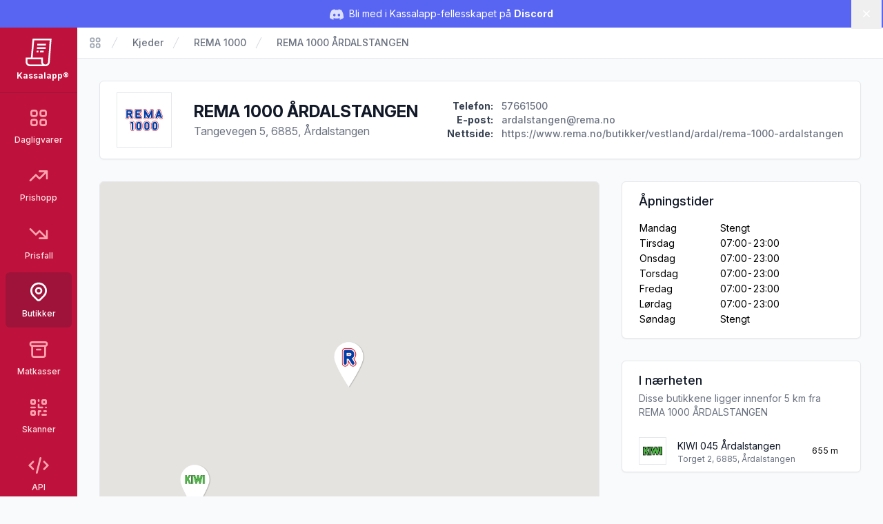

--- FILE ---
content_type: text/html; charset=UTF-8
request_url: https://kassal.app/butikker/3339-rema-1000-ardalstangen-tangevegen-5-6885-ardalstangen
body_size: 11239
content:
<!DOCTYPE html>
<html lang="no" class="h-full scroll-smooth bg-gray-50">
    <head>
        <meta charset="UTF-8" />
        <meta
            name="viewport"
            content="width=device-width, user-scalable=no, initial-scale=1.0, maximum-scale=1.0, minimum-scale=1.0"
        />
        <meta http-equiv="X-UA-Compatible" content="ie=edge" />

        <!-- Verification -->
        <meta name="ir-site-verification-token" value="-1750840583" />
        <meta
            name="p:domain_verify"
            content="3e7c8ceda2dafbd6bc83ee7e2a6e4941"
        />

        <!-- SEO -->
        <title>
            REMA 1000 ÅRDALSTANGEN i Tangevegen 5, 6885, Årdalstangen - Kassalapp®
        </title>

        
        
            <meta property="og:type" content="website" />
    <meta
        property="og:title"
        content="REMA 1000 ÅRDALSTANGEN i Tangevegen 5, 6885, Årdalstangen"
    />
    <meta property="og:url" content="https://kassal.app/butikker/3339-rema-1000-ardalstangen-tangevegen-5-6885-ardalstangen" />
    <meta
        property="og:description"
        content="Informasjon om REMA 1000 butikken i Tangevegen 5"
    />
    <meta
        property="og:image"
        content="https://kassal.app/opengraph/physical-store/3339"
    />

    <!-- Twitter card -->
    <meta property="twitter:card" content="summary_large_image" />
    <meta
        property="twitter:title"
        content="REMA 1000 ÅRDALSTANGEN i Tangevegen 5, 6885, Årdalstangen"
    />
    <meta
        property="twitter:description"
        content="Informasjon om REMA 1000 butikken i Tangevegen 5"
    />
    <meta
        property="twitter:image"
        content="https://kassal.app/opengraph/physical-store/3339"
    />

    <!-- Schema.org -->
    <script type="application/ld+json">{"@context":"https://schema.org","@type":"GroceryStore","name":"REMA 1000 ÅRDALSTANGEN","email":"ardalstangen@rema.no","telephone":"57661500","url":"https://www.rema.no/butikker/vestland/ardal/rema-1000-ardalstangen","address":"Tangevegen 5, 6885, ÅRDALSTANGEN","map":"https://www.google.com/maps/place/61.23922600,7.71163300","logo":{"@type":"ImageObject","url":"https://kassal.app/logos/Rema 1000.svg","contentUrl":"https://kassal.app/logos/Rema 1000.svg"},"hasOfferCatalog":{"@type":"OfferCatalog","url":"https://kassal.app/varer?butikkId=10","numberOfItems":1983},"geo":{"@type":"GeoCoordinates","latitude":"61.23922600","longitude":"7.71163300"},"openingHoursSpecification":[{"@type":"OpeningHoursSpecification","dayOfWeek":"Tuesday","opens":"07:00","closes":"23:00"},{"@type":"OpeningHoursSpecification","dayOfWeek":"Wednesday","opens":"07:00","closes":"23:00"},{"@type":"OpeningHoursSpecification","dayOfWeek":"Thursday","opens":"07:00","closes":"23:00"},{"@type":"OpeningHoursSpecification","dayOfWeek":"Friday","opens":"07:00","closes":"23:00"},{"@type":"OpeningHoursSpecification","dayOfWeek":"Saturday","opens":"07:00","closes":"23:00"}]}</script>

        <!-- PWA -->
        <meta name="mobile-web-app-capable" content="yes" />
        <meta name="application-name" content="Kassalapp" />
        <meta name="apple-mobile-web-app-capable" content="yes" />
        <meta
            name="apple-mobile-web-app-status-bar-style"
            content="black-translucent"
        />
        <meta name="apple-mobile-web-app-title" content="Kassalapp" />
        <link rel="manifest" href="/manifest.json" />

                    <script>
                if ("serviceWorker" in navigator) {
                    navigator.serviceWorker
                        .register("/serviceWorker.js", { scope: "." })
                        .then(
                            (registration) =>
                                console.log(
                                    "Kassalapp: ServiceWorker registration successful"
                                ),
                            (error) =>
                                console.log(
                                    "Kassalapp: ServiceWorker registration failed: ",
                                    error
                                )
                        );
                }
            </script>
        
        <!-- Favicon -->
        <link
            rel="apple-touch-icon"
            sizes="180x180"
            href="https://kassal.app/icons/apple-touch-icon.png"
        />
        <link
            rel="icon"
            type="image/png"
            sizes="32x32"
            href="https://kassal.app/icons/favicon-32x32.png"
        />
        <link
            rel="icon"
            type="image/png"
            sizes="16x16"
            href="https://kassal.app/icons/favicon-16x16.png"
        />
        <link
            rel="mask-icon"
            href="https://kassal.app/icons/safari-pinned-tab.svg"
            color="#be123c"
        />
        <link rel="shortcut icon" href="https://kassal.app/icons/favicon.ico" />
        <meta name="msapplication-TileColor" content="#be123c" />
        <meta
            name="msapplication-config"
            content="https://kassal.app/icons/browserconfig.xml"
        />
        <meta name="theme-color" content="#be123c" />

        <!-- Styles -->
        <style >[wire\:loading], [wire\:loading\.delay], [wire\:loading\.inline-block], [wire\:loading\.inline], [wire\:loading\.block], [wire\:loading\.flex], [wire\:loading\.table], [wire\:loading\.grid], [wire\:loading\.inline-flex] {display: none;}[wire\:loading\.delay\.shortest], [wire\:loading\.delay\.shorter], [wire\:loading\.delay\.short], [wire\:loading\.delay\.long], [wire\:loading\.delay\.longer], [wire\:loading\.delay\.longest] {display:none;}[wire\:offline] {display: none;}[wire\:dirty]:not(textarea):not(input):not(select) {display: none;}input:-webkit-autofill, select:-webkit-autofill, textarea:-webkit-autofill {animation-duration: 50000s;animation-name: livewireautofill;}@keyframes livewireautofill { from {} }</style>
        <link rel="dns-prefetch" href="https://kassal.app/" />
        <link rel="preconnect" href="https://rsms.me" />
        <link rel="stylesheet" href="https://rsms.me/inter/inter.css" />
        <link rel="stylesheet" href="https://fonts.cdnfonts.com/css/lcd" />
        <link rel="preconnect" href="https://fonts.googleapis.com" />
        <link rel="preconnect" href="https://fonts.gstatic.com" crossorigin />
        <link
            href="https://fonts.googleapis.com/css2?family=Nunito:wght@400;500;700&display=swap"
            rel="stylesheet"
        />
        <style>
            [x-cloak] {
                display: none !important;
            }
        </style>

        <!-- Scripts -->
        <link rel="preload" as="style" href="https://kassal.app/build/assets/app.e06e0ee2.css" /><link rel="modulepreload" href="https://kassal.app/build/assets/app.beb81f51.js" /><link rel="stylesheet" href="https://kassal.app/build/assets/app.e06e0ee2.css" /><script type="module" src="https://kassal.app/build/assets/app.beb81f51.js"></script>
                    <!-- Google Analytics -->
<script
    async
    src="https://www.googletagmanager.com/gtag/js?id=G-4GBE8GD5J8"
></script>
<script>
    window.dataLayer = window.dataLayer || [];

    function gtag() {
        dataLayer.push(arguments);
    }

    gtag("js", new Date());
    gtag("config", "G-4GBE8GD5J8");
</script>

<!-- Microsoft Clarity -->
<script type="text/javascript">
    (function (c, l, a, r, i, t, y) {
        c[a] =
            c[a] ||
            function () {
                (c[a].q = c[a].q || []).push(arguments);
            };
        t = l.createElement(r);
        t.async = 1;
        t.src = "https://www.clarity.ms/tag/" + i;
        y = l.getElementsByTagName(r)[0];
        y.parentNode.insertBefore(t, y);
    })(window, document, "clarity", "script", "hgexldl7tj");
</script>

<script
    src="https://analytics.ahrefs.com/analytics.js"
    data-key="LUaxhlK30b5yWqqUD6OprQ"
    defer="true"
></script>
            </head>
    <body
        x-data
        x-on:keydown.window.prevent.cmd.k="Utils.openShoppingList()"
        x-on:keydown.window.prevent.ctrl.k="Utils.openShoppingList()"
        class="h-full font-sans antialiased"
    >
        <div wire:id="AZYQDijhCH1tBzRrvluF" wire:initial-data="{&quot;fingerprint&quot;:{&quot;id&quot;:&quot;AZYQDijhCH1tBzRrvluF&quot;,&quot;name&quot;:&quot;toasts&quot;,&quot;locale&quot;:&quot;nb&quot;,&quot;path&quot;:&quot;butikker\/3339-rema-1000-ardalstangen-tangevegen-5-6885-ardalstangen&quot;,&quot;method&quot;:&quot;GET&quot;,&quot;v&quot;:&quot;acj&quot;},&quot;effects&quot;:{&quot;listeners&quot;:[]},&quot;serverMemo&quot;:{&quot;children&quot;:[],&quot;errors&quot;:[],&quot;htmlHash&quot;:&quot;51f6e7c4&quot;,&quot;data&quot;:{&quot;defaultDuration&quot;:5000,&quot;loadDelay&quot;:400,&quot;prod&quot;:true,&quot;toasts&quot;:[]},&quot;dataMeta&quot;:[],&quot;checksum&quot;:&quot;65417397b32f95ff854ecc2fd9a91489d58285c0a0085804bb19b0ab689f0e04&quot;}}"
    class="toasts-container pointer-events-none fixed bottom-0 right-0 z-50 w-full max-w-md space-y-3 p-4 sm:p-6 lg:w-auto"
    x-data="ToastComponent($wire)"
    @mouseleave="scheduleRemovalWithOlder()"
>
    <template x-for="toast in toasts.filter((a) => a)" :key="toast.index">
        <div
            @mouseenter="cancelRemovalWithNewer(toast.index)"
            @mouseleave="scheduleRemovalWithOlder(toast.index)"
            @click="remove(toast.index)"
            x-show="toast.show === 1"
            x-transition:enter="duration-250 transition ease-out"
            x-transition:enter-start="translate-y-2 opacity-0 sm:translate-x-10 sm:translate-y-0"
            x-transition:enter-end="translate-y-0 opacity-100 sm:translate-x-0"
            x-transition:leave="duration-250 transition ease-in"
            x-transition:leave-start="opacity-100"
            x-transition:leave-end="opacity-0"
            x-init="
                $nextTick(() => {
                    toast.show = 1
                })
            "
        >
            <div
    class="pointer-events-auto z-50 cursor-pointer select-none overflow-hidden rounded-md border border-gray-200 bg-white px-4 py-3.5 font-sans hover:bg-gray-50"
>
    <div
        class="flex justify-between space-x-4"
        :class="{
        'items-center': !toast.title,
        'items-start': toast.title,
    }"
    >
        <div class="mr-2 flex-1">
            <div
                class="mb-1 text-base font-semibold text-gray-900"
                x-html="toast.title"
                x-show="toast.title !== undefined"
            ></div>

            <div
                class="text-base text-gray-900"
                x-show="toast.message !== undefined"
                x-html="toast.message"
            ></div>
        </div>

        
        <template x-if="toast.type==='debug'">
            <svg class="h-6 w-6 text-purple-400" xmlns="http://www.w3.org/2000/svg" fill="none" viewBox="0 0 24 24" stroke-width="2" stroke="currentColor" aria-hidden="true">
  <path stroke-linecap="round" stroke-linejoin="round" d="M10 20l4-16m4 4l4 4-4 4M6 16l-4-4 4-4"/>
</svg>        </template>

        <template x-if="toast.type==='info'">
            <svg class="h-6 w-6 text-blue-400" xmlns="http://www.w3.org/2000/svg" fill="none" viewBox="0 0 24 24" stroke-width="2" stroke="currentColor" aria-hidden="true">
  <path stroke-linecap="round" stroke-linejoin="round" d="M13 16h-1v-4h-1m1-4h.01M21 12a9 9 0 11-18 0 9 9 0 0118 0z"/>
</svg>        </template>

        <template x-if="toast.type==='success'">
            <svg class="h-6 w-6 text-emerald-400" xmlns="http://www.w3.org/2000/svg" fill="none" viewBox="0 0 24 24" stroke-width="2" stroke="currentColor" aria-hidden="true">
  <path stroke-linecap="round" stroke-linejoin="round" d="M9 12l2 2 4-4m6 2a9 9 0 11-18 0 9 9 0 0118 0z"/>
</svg>        </template>

        <template x-if="toast.type==='warning'">
            <svg class="h-6 w-6 text-orange-400" xmlns="http://www.w3.org/2000/svg" fill="none" viewBox="0 0 24 24" stroke-width="2" stroke="currentColor" aria-hidden="true">
  <path stroke-linecap="round" stroke-linejoin="round" d="M12 8v4m0 4h.01M21 12a9 9 0 11-18 0 9 9 0 0118 0z"/>
</svg>        </template>

        <template x-if="toast.type==='danger'">
            <svg class="h-6 w-6 text-red-400" xmlns="http://www.w3.org/2000/svg" fill="none" viewBox="0 0 24 24" stroke-width="2" stroke="currentColor" aria-hidden="true">
  <path stroke-linecap="round" stroke-linejoin="round" d="M12 8v4m0 4h.01M21 12a9 9 0 11-18 0 9 9 0 0118 0z"/>
</svg>        </template>
        
    </div>
</div>
        </div>
    </template>
</div>

<!-- Livewire Component wire-end:AZYQDijhCH1tBzRrvluF -->
                    <div
    x-data="{
        visible: $persist(true).as('discord-banner-visible'),
        dismiss() {
            this.visible = false
        },
    }"
    x-cloak
    x-show="visible"
    class="mb-10"
>
    <div
        class="fixed inset-x-0 top-14 z-40 flex items-center gap-x-6 bg-[#5865F2] px-6 py-2 md:top-0 md:h-10 md:px-3.5 md:before:flex-1"
    >
        <p class="text-sm leading-6 text-white">
            <svg
                class="mr-1 hidden h-5 w-5 text-white/80 md:inline-block"
                fill="currentColor"
                viewBox="0 0 24 24"
            >
                <path
                    d="M20.317 4.37a19.791 19.791 0 0 0-4.885-1.515a.074.074 0 0 0-.079.037c-.21.375-.444.865-.608 1.25a18.27 18.27 0 0 0-5.487 0a12.64 12.64 0 0 0-.617-1.25a.077.077 0 0 0-.079-.037A19.736 19.736 0 0 0 3.677 4.37a.07.07 0 0 0-.032.027C.533 9.046-.32 13.58.099 18.057a.082.082 0 0 0 .031.057a19.9 19.9 0 0 0 5.993 3.03a.078.078 0 0 0 .084-.028a14.09 14.09 0 0 0 1.226-1.994a.076.076 0 0 0-.041-.106a13.107 13.107 0 0 1-1.872-.892a.077.077 0 0 1-.008-.128a10.2 10.2 0 0 0 .372-.292a.074.074 0 0 1 .077-.01c3.928 1.793 8.18 1.793 12.062 0a.074.074 0 0 1 .078.01c.12.098.246.198.373.292a.077.077 0 0 1-.006.127a12.299 12.299 0 0 1-1.873.892a.077.077 0 0 0-.041.107c.36.698.772 1.362 1.225 1.993a.076.076 0 0 0 .084.028a19.839 19.839 0 0 0 6.002-3.03a.077.077 0 0 0 .032-.054c.5-5.177-.838-9.674-3.549-13.66a.061.061 0 0 0-.031-.03zM8.02 15.33c-1.183 0-2.157-1.085-2.157-2.419c0-1.333.956-2.419 2.157-2.419c1.21 0 2.176 1.096 2.157 2.42c0 1.333-.956 2.418-2.157 2.418zm7.975 0c-1.183 0-2.157-1.085-2.157-2.419c0-1.333.955-2.419 2.157-2.419c1.21 0 2.176 1.096 2.157 2.42c0 1.333-.946 2.418-2.157 2.418z"
                />
            </svg>
            Bli med i Kassalapp-fellesskapet på
            <a
                href="https://discord.gg/JdXvkbNenf"
                target="_blank"
                class="font-bold hover:underline"
            >
                Discord
            </a>
        </p>
        <div class="flex flex-1 justify-end">
            <button
                x-on:click="dismiss"
                type="button"
                class="-m-3 p-3 focus-visible:outline-offset-[-4px]"
            >
                <span class="sr-only">Lukk</span>
                <svg
                    class="h-5 w-5 text-white"
                    viewBox="0 0 20 20"
                    fill="currentColor"
                    aria-hidden="true"
                >
                    <path
                        d="M6.28 5.22a.75.75 0 00-1.06 1.06L8.94 10l-3.72 3.72a.75.75 0 101.06 1.06L10 11.06l3.72 3.72a.75.75 0 101.06-1.06L11.06 10l3.72-3.72a.75.75 0 00-1.06-1.06L10 8.94 6.28 5.22z"
                    />
                </svg>
            </button>
        </div>
    </div>
</div>
        
        <div class="flex h-full flex-row" x-data="{ open: false }">
            <!-- Narrow sidebar -->
            <div class="hidden w-28 overflow-y-auto bg-rose-700 md:flex">
                <div class="flex w-full flex-1 flex-col items-center">
                    <!-- Logo -->
                    <div class="w-full px-2">
                        <a
                            href="/"
                            class="flex w-full flex-col items-center justify-center rounded-lg p-4 transition ease-in-out hover:opacity-80 focus:outline-none focus:ring-2 focus:ring-inset focus:ring-rose-300"
                            title="Kassalapp®"
                        >
                            <svg
                                class="h-10 w-10 text-white"
                                xmlns="http://www.w3.org/2000/svg"
                                viewBox="0 0 512 512"
                                fill="currentColor"
                            >
                                <path
                                    d="M144.25,0l-32,352H14.875v80c0,44.125,35.875,80,80,80h288c44.125,0,80-35.875,79.938-78.781L496.125,0H144.25z M94.875,480	c-26.5,0-48-21.531-48-48v-48h256v48c0,18,5.938,34.625,16,48H94.875z M430.875,432c0,26.469-21.563,48-48,48	c-26.5,0-48-21.531-48-48v-80h-190.5L173.5,32h288.063L430.875,432z M385.125,192H223.188l2.938-32h161.438L385.125,192z M390,128	H229l2.938-32H392.5L390,128z M252.188,256h-34.813l2.875-32h34.375L252.188,256z M284.25,224h66.375l-2.438,32h-66.813L284.25,224z"
                                />
                            </svg>
                            <div
                                class="mt-1.5 w-full text-center text-xs font-bold text-white"
                            >
                                Kassalapp®
                            </div>
                        </a>
                    </div>

                    <!-- Main Menu Links -->
                    <nav
                        class="w-full space-y-1 border-t border-rose-800 px-2 pt-2"
                    >
                        
                                                                                    <a
                                    href="https://kassal.app/varer"
                                    title="Søk etter dagligvarer"
                                    class="group flex w-full flex-col items-center rounded-md p-3 text-xs font-medium transition focus:outline-none focus:ring-2 focus:ring-inset focus:ring-rose-300 text-rose-100 hover:bg-rose-800 hover:text-white"
                                >
                                    <svg class="text-rose-300 group-hover:text-white h-8 w-8" xmlns="http://www.w3.org/2000/svg" fill="none" viewBox="0 0 24 24" stroke-width="2" stroke="currentColor" aria-hidden="true">
  <path stroke-linecap="round" stroke-linejoin="round" d="M4 6a2 2 0 012-2h2a2 2 0 012 2v2a2 2 0 01-2 2H6a2 2 0 01-2-2V6zM14 6a2 2 0 012-2h2a2 2 0 012 2v2a2 2 0 01-2 2h-2a2 2 0 01-2-2V6zM4 16a2 2 0 012-2h2a2 2 0 012 2v2a2 2 0 01-2 2H6a2 2 0 01-2-2v-2zM14 16a2 2 0 012-2h2a2 2 0 012 2v2a2 2 0 01-2 2h-2a2 2 0 01-2-2v-2z"/>
</svg>
                                    <span class="mt-2">
                                        Dagligvarer
                                    </span>
                                </a>
                                                                                                                <a
                                    href="https://kassal.app/varer/prishopp"
                                    title="Se varer som er satt opp i pris"
                                    class="group flex w-full flex-col items-center rounded-md p-3 text-xs font-medium transition focus:outline-none focus:ring-2 focus:ring-inset focus:ring-rose-300 text-rose-100 hover:bg-rose-800 hover:text-white"
                                >
                                    <svg class="text-rose-300 group-hover:text-white h-8 w-8" xmlns="http://www.w3.org/2000/svg" fill="none" viewBox="0 0 24 24" stroke-width="2" stroke="currentColor" aria-hidden="true">
  <path stroke-linecap="round" stroke-linejoin="round" d="M13 7h8m0 0v8m0-8l-8 8-4-4-6 6"/>
</svg>
                                    <span class="mt-2">
                                        Prishopp
                                    </span>
                                </a>
                                                                                                                <a
                                    href="https://kassal.app/varer/nedsatt"
                                    title="Se varer som er satt ned i pris"
                                    class="group flex w-full flex-col items-center rounded-md p-3 text-xs font-medium transition focus:outline-none focus:ring-2 focus:ring-inset focus:ring-rose-300 text-rose-100 hover:bg-rose-800 hover:text-white"
                                >
                                    <svg class="text-rose-300 group-hover:text-white h-8 w-8" xmlns="http://www.w3.org/2000/svg" fill="none" viewBox="0 0 24 24" stroke-width="2" stroke="currentColor" aria-hidden="true">
  <path stroke-linecap="round" stroke-linejoin="round" d="M13 17h8m0 0V9m0 8l-8-8-4 4-6-6"/>
</svg>
                                    <span class="mt-2">
                                        Prisfall
                                    </span>
                                </a>
                                                                                                                <a
                                    href="https://kassal.app/butikker/kart"
                                    title="Liste over butikker i norge"
                                    class="group flex w-full flex-col items-center rounded-md p-3 text-xs font-medium transition focus:outline-none focus:ring-2 focus:ring-inset focus:ring-rose-300 bg-rose-800 text-white"
                                >
                                    <svg class="text-white group-hover:text-white h-8 w-8" xmlns="http://www.w3.org/2000/svg" fill="none" viewBox="0 0 24 24" stroke-width="2" stroke="currentColor" aria-hidden="true">
  <path stroke-linecap="round" stroke-linejoin="round" d="M17.657 16.657L13.414 20.9a1.998 1.998 0 01-2.827 0l-4.244-4.243a8 8 0 1111.314 0z"/>
  <path stroke-linecap="round" stroke-linejoin="round" d="M15 11a3 3 0 11-6 0 3 3 0 016 0z"/>
</svg>
                                    <span class="mt-2">
                                        Butikker
                                    </span>
                                </a>
                                                                                                                <a
                                    href="https://kassal.app/matkasser"
                                    title="Liste over norske matkasser med rabatter"
                                    class="group flex w-full flex-col items-center rounded-md p-3 text-xs font-medium transition focus:outline-none focus:ring-2 focus:ring-inset focus:ring-rose-300 text-rose-100 hover:bg-rose-800 hover:text-white"
                                >
                                    <svg class="text-rose-300 group-hover:text-white h-8 w-8" xmlns="http://www.w3.org/2000/svg" fill="none" viewBox="0 0 24 24" stroke-width="2" stroke="currentColor" aria-hidden="true">
  <path stroke-linecap="round" stroke-linejoin="round" d="M5 8h14M5 8a2 2 0 110-4h14a2 2 0 110 4M5 8v10a2 2 0 002 2h10a2 2 0 002-2V8m-9 4h4"/>
</svg>
                                    <span class="mt-2">
                                        Matkasser
                                    </span>
                                </a>
                                                                                                                <a
                                    href="https://kassal.app/skanner"
                                    title="Skann strekkoder og få produktinformasjon"
                                    class="group flex w-full flex-col items-center rounded-md p-3 text-xs font-medium transition focus:outline-none focus:ring-2 focus:ring-inset focus:ring-rose-300 text-rose-100 hover:bg-rose-800 hover:text-white"
                                >
                                    <svg class="text-rose-300 group-hover:text-white h-8 w-8" xmlns="http://www.w3.org/2000/svg" fill="none" viewBox="0 0 24 24" stroke-width="2" stroke="currentColor" aria-hidden="true">
  <path stroke-linecap="round" stroke-linejoin="round" d="M12 4v1m6 11h2m-6 0h-2v4m0-11v3m0 0h.01M12 12h4.01M16 20h4M4 12h4m12 0h.01M5 8h2a1 1 0 001-1V5a1 1 0 00-1-1H5a1 1 0 00-1 1v2a1 1 0 001 1zm12 0h2a1 1 0 001-1V5a1 1 0 00-1-1h-2a1 1 0 00-1 1v2a1 1 0 001 1zM5 20h2a1 1 0 001-1v-2a1 1 0 00-1-1H5a1 1 0 00-1 1v2a1 1 0 001 1z"/>
</svg>
                                    <span class="mt-2">
                                        Skanner
                                    </span>
                                </a>
                                                                                                                <a
                                    href="https://kassal.app/api"
                                    title="Skann strekkoder og få produktinformasjon"
                                    class="group flex w-full flex-col items-center rounded-md p-3 text-xs font-medium transition focus:outline-none focus:ring-2 focus:ring-inset focus:ring-rose-300 text-rose-100 hover:bg-rose-800 hover:text-white"
                                >
                                    <svg class="text-rose-300 group-hover:text-white h-8 w-8" xmlns="http://www.w3.org/2000/svg" fill="none" viewBox="0 0 24 24" stroke-width="2" stroke="currentColor" aria-hidden="true">
  <path stroke-linecap="round" stroke-linejoin="round" d="M10 20l4-16m4 4l4 4-4 4M6 16l-4-4 4-4"/>
</svg>
                                    <span class="mt-2">
                                        API
                                    </span>
                                </a>
                                                                                                                <a
                                    href="https://kassal.app/%C3%B8konomi"
                                    title="Oversikt over dine kjøp og abonnement"
                                    class="group flex w-full flex-col items-center rounded-md p-3 text-xs font-medium transition focus:outline-none focus:ring-2 focus:ring-inset focus:ring-rose-300 text-rose-100 hover:bg-rose-800 hover:text-white"
                                >
                                    <svg class="text-rose-300 group-hover:text-white h-8 w-8" xmlns="http://www.w3.org/2000/svg" fill="none" viewBox="0 0 24 24" stroke-width="2" stroke="currentColor" aria-hidden="true">
  <path stroke-linecap="round" stroke-linejoin="round" d="M3 10h18M7 15h1m4 0h1m-7 4h12a3 3 0 003-3V8a3 3 0 00-3-3H6a3 3 0 00-3 3v8a3 3 0 003 3z"/>
</svg>
                                    <span class="mt-2">
                                        Økonomi
                                    </span>
                                </a>
                                                                        </nav>

                    <!-- Secondary Menu Links -->
                    <nav class="mt-4 flex w-full flex-1 flex-col justify-end">
                        <div
                            class="my-3 space-y-1 border-t border-rose-800 px-2 py-3"
                        >
                                                                                                <a
                                        href="https://kassal.app/profil"
                                        title="Logg inn på din Kassalapp bruker"
                                        class="group flex w-full flex-col items-center rounded-md p-3 text-xs font-medium transition focus:outline-none focus:ring-2 focus:ring-inset focus:ring-rose-300 text-rose-100 hover:bg-rose-800 hover:text-white"
                                    >
                                        <svg class="text-rose-300 group-hover:text-white h-8 w-8" xmlns="http://www.w3.org/2000/svg" fill="none" viewBox="0 0 24 24" stroke-width="2" stroke="currentColor" aria-hidden="true">
  <path stroke-linecap="round" stroke-linejoin="round" d="M5.121 17.804A13.937 13.937 0 0112 16c2.5 0 4.847.655 6.879 1.804M15 10a3 3 0 11-6 0 3 3 0 016 0zm6 2a9 9 0 11-18 0 9 9 0 0118 0z"/>
</svg>
                                        <span class="mt-2">
                                            Logg inn
                                        </span>
                                    </a>
                                                                                    </div>
                    </nav>
                </div>
            </div>

            <!-- Content area -->
            <div class="flex h-full flex-1 flex-col md:overflow-hidden">
                <header class="w-full md:hidden">
                    <div class="h-14"><!-- Push down the content --></div>

                    <!-- Mobile menu -->
                    <div
                        class="fixed top-0 z-50 flex h-14 w-full bg-rose-700 shadow-sm md:z-20"
                        x-data="{ open: false }"
                    >
                        <div class="flex w-full items-center justify-between">
                            <div class="flex h-full items-center justify-start">
                                <a
                                    href="/"
                                    class="flex h-full items-center justify-center px-4 transition ease-in-out hover:opacity-80 focus:outline-none focus:ring-2 focus:ring-inset focus:ring-rose-500"
                                    title="Kassalapp®"
                                >
                                    <svg
                                        class="h-8 w-8 text-white"
                                        xmlns="http://www.w3.org/2000/svg"
                                        viewBox="0 0 512 512"
                                        fill="currentColor"
                                    >
                                        <path
                                            d="M144.25,0l-32,352H14.875v80c0,44.125,35.875,80,80,80h288c44.125,0,80-35.875,79.938-78.781L496.125,0H144.25z M94.875,480	c-26.5,0-48-21.531-48-48v-48h256v48c0,18,5.938,34.625,16,48H94.875z M430.875,432c0,26.469-21.563,48-48,48	c-26.5,0-48-21.531-48-48v-80h-190.5L173.5,32h288.063L430.875,432z M385.125,192H223.188l2.938-32h161.438L385.125,192z M390,128	H229l2.938-32H392.5L390,128z M252.188,256h-34.813l2.875-32h34.375L252.188,256z M284.25,224h66.375l-2.438,32h-66.813L284.25,224z"
                                        />
                                    </svg>
                                    <div
                                        class="ml-4 block text-sm font-bold text-white"
                                    >
                                        Kassalapp®
                                    </div>
                                </a>
                            </div>

                            <div class="flex items-center justify-end">
                                
                                <button
                                    aria-label="Åpne/lukke sidemeny"
                                    type="button"
                                    x-on:click="open = !open"
                                    class="flex h-14 w-14 flex-col items-center justify-center focus:outline-none focus:ring-2 focus:ring-inset focus:ring-rose-500"
                                >
                                    <svg x-show="!open" class="h-8 w-8 text-white" xmlns="http://www.w3.org/2000/svg" fill="none" viewBox="0 0 24 24" stroke-width="2" stroke="currentColor" aria-hidden="true">
  <path stroke-linecap="round" stroke-linejoin="round" d="M4 6h16M4 12h16M4 18h16"/>
</svg>                                    <svg x-show="open" x-cloak="1" class="h-8 w-8 text-rose-200" xmlns="http://www.w3.org/2000/svg" fill="none" viewBox="0 0 24 24" stroke-width="2" stroke="currentColor" aria-hidden="true">
  <path stroke-linecap="round" stroke-linejoin="round" d="M6 18L18 6M6 6l12 12"/>
</svg>                                </button>
                            </div>
                        </div>
                        <div
                            class="fixed top-14 z-40 h-full w-full overflow-y-scroll bg-rose-700 pb-14"
                            x-show="open"
                            x-cloak
                            x-trap.noscroll="open"
                        >
                            <div class="flex-1">
                                                                                                            <a
                                            href="https://kassal.app/varer"
                                            title="Dagligvarer"
                                            class=" flex items-center p-4 focus:outline-none focus:ring-2 focus:ring-inset focus:ring-rose-500"
                                        >
                                            <div class="mr-2 w-8">
                                                <svg class="text-rose-200 h-6 w-6 sm:h-8 sm:w-8" xmlns="http://www.w3.org/2000/svg" fill="none" viewBox="0 0 24 24" stroke-width="2" stroke="currentColor" aria-hidden="true">
  <path stroke-linecap="round" stroke-linejoin="round" d="M4 6a2 2 0 012-2h2a2 2 0 012 2v2a2 2 0 01-2 2H6a2 2 0 01-2-2V6zM14 6a2 2 0 012-2h2a2 2 0 012 2v2a2 2 0 01-2 2h-2a2 2 0 01-2-2V6zM4 16a2 2 0 012-2h2a2 2 0 012 2v2a2 2 0 01-2 2H6a2 2 0 01-2-2v-2zM14 16a2 2 0 012-2h2a2 2 0 012 2v2a2 2 0 01-2 2h-2a2 2 0 01-2-2v-2z"/>
</svg>                                            </div>

                                            <span class="text-base text-white">
                                                Dagligvarer
                                            </span>
                                        </a>
                                                                                                                                                <a
                                            href="https://kassal.app/varer/prishopp"
                                            title="Prishopp"
                                            class=" flex items-center p-4 focus:outline-none focus:ring-2 focus:ring-inset focus:ring-rose-500"
                                        >
                                            <div class="mr-2 w-8">
                                                <svg class="text-rose-200 h-6 w-6 sm:h-8 sm:w-8" xmlns="http://www.w3.org/2000/svg" fill="none" viewBox="0 0 24 24" stroke-width="2" stroke="currentColor" aria-hidden="true">
  <path stroke-linecap="round" stroke-linejoin="round" d="M13 7h8m0 0v8m0-8l-8 8-4-4-6 6"/>
</svg>                                            </div>

                                            <span class="text-base text-white">
                                                Prishopp
                                            </span>
                                        </a>
                                                                                                                                                <a
                                            href="https://kassal.app/varer/nedsatt"
                                            title="Prisfall"
                                            class=" flex items-center p-4 focus:outline-none focus:ring-2 focus:ring-inset focus:ring-rose-500"
                                        >
                                            <div class="mr-2 w-8">
                                                <svg class="text-rose-200 h-6 w-6 sm:h-8 sm:w-8" xmlns="http://www.w3.org/2000/svg" fill="none" viewBox="0 0 24 24" stroke-width="2" stroke="currentColor" aria-hidden="true">
  <path stroke-linecap="round" stroke-linejoin="round" d="M13 17h8m0 0V9m0 8l-8-8-4 4-6-6"/>
</svg>                                            </div>

                                            <span class="text-base text-white">
                                                Prisfall
                                            </span>
                                        </a>
                                                                                                                                                <a
                                            href="https://kassal.app/butikker/kart"
                                            title="Butikker"
                                            class="bg-rose-800 flex items-center p-4 focus:outline-none focus:ring-2 focus:ring-inset focus:ring-rose-500"
                                        >
                                            <div class="mr-2 w-8">
                                                <svg class="text-white h-6 w-6 sm:h-8 sm:w-8" xmlns="http://www.w3.org/2000/svg" fill="none" viewBox="0 0 24 24" stroke-width="2" stroke="currentColor" aria-hidden="true">
  <path stroke-linecap="round" stroke-linejoin="round" d="M17.657 16.657L13.414 20.9a1.998 1.998 0 01-2.827 0l-4.244-4.243a8 8 0 1111.314 0z"/>
  <path stroke-linecap="round" stroke-linejoin="round" d="M15 11a3 3 0 11-6 0 3 3 0 016 0z"/>
</svg>                                            </div>

                                            <span class="text-base text-white">
                                                Butikker
                                            </span>
                                        </a>
                                                                                                                                                <a
                                            href="https://kassal.app/matkasser"
                                            title="Matkasser"
                                            class=" flex items-center p-4 focus:outline-none focus:ring-2 focus:ring-inset focus:ring-rose-500"
                                        >
                                            <div class="mr-2 w-8">
                                                <svg class="text-rose-200 h-6 w-6 sm:h-8 sm:w-8" xmlns="http://www.w3.org/2000/svg" fill="none" viewBox="0 0 24 24" stroke-width="2" stroke="currentColor" aria-hidden="true">
  <path stroke-linecap="round" stroke-linejoin="round" d="M5 8h14M5 8a2 2 0 110-4h14a2 2 0 110 4M5 8v10a2 2 0 002 2h10a2 2 0 002-2V8m-9 4h4"/>
</svg>                                            </div>

                                            <span class="text-base text-white">
                                                Matkasser
                                            </span>
                                        </a>
                                                                                                                                                <a
                                            href="https://kassal.app/skanner"
                                            title="Skanner"
                                            class=" flex items-center p-4 focus:outline-none focus:ring-2 focus:ring-inset focus:ring-rose-500"
                                        >
                                            <div class="mr-2 w-8">
                                                <svg class="text-rose-200 h-6 w-6 sm:h-8 sm:w-8" xmlns="http://www.w3.org/2000/svg" fill="none" viewBox="0 0 24 24" stroke-width="2" stroke="currentColor" aria-hidden="true">
  <path stroke-linecap="round" stroke-linejoin="round" d="M12 4v1m6 11h2m-6 0h-2v4m0-11v3m0 0h.01M12 12h4.01M16 20h4M4 12h4m12 0h.01M5 8h2a1 1 0 001-1V5a1 1 0 00-1-1H5a1 1 0 00-1 1v2a1 1 0 001 1zm12 0h2a1 1 0 001-1V5a1 1 0 00-1-1h-2a1 1 0 00-1 1v2a1 1 0 001 1zM5 20h2a1 1 0 001-1v-2a1 1 0 00-1-1H5a1 1 0 00-1 1v2a1 1 0 001 1z"/>
</svg>                                            </div>

                                            <span class="text-base text-white">
                                                Skanner
                                            </span>
                                        </a>
                                                                                                                                                <a
                                            href="https://kassal.app/api"
                                            title="API"
                                            class=" flex items-center p-4 focus:outline-none focus:ring-2 focus:ring-inset focus:ring-rose-500"
                                        >
                                            <div class="mr-2 w-8">
                                                <svg class="text-rose-200 h-6 w-6 sm:h-8 sm:w-8" xmlns="http://www.w3.org/2000/svg" fill="none" viewBox="0 0 24 24" stroke-width="2" stroke="currentColor" aria-hidden="true">
  <path stroke-linecap="round" stroke-linejoin="round" d="M10 20l4-16m4 4l4 4-4 4M6 16l-4-4 4-4"/>
</svg>                                            </div>

                                            <span class="text-base text-white">
                                                API
                                            </span>
                                        </a>
                                                                                                                                                <a
                                            href="https://kassal.app/%C3%B8konomi"
                                            title="Økonomi"
                                            class=" flex items-center p-4 focus:outline-none focus:ring-2 focus:ring-inset focus:ring-rose-500"
                                        >
                                            <div class="mr-2 w-8">
                                                <svg class="text-rose-200 h-6 w-6 sm:h-8 sm:w-8" xmlns="http://www.w3.org/2000/svg" fill="none" viewBox="0 0 24 24" stroke-width="2" stroke="currentColor" aria-hidden="true">
  <path stroke-linecap="round" stroke-linejoin="round" d="M3 10h18M7 15h1m4 0h1m-7 4h12a3 3 0 003-3V8a3 3 0 00-3-3H6a3 3 0 00-3 3v8a3 3 0 003 3z"/>
</svg>                                            </div>

                                            <span class="text-base text-white">
                                                Økonomi
                                            </span>
                                        </a>
                                                                    
                                                                    <a
                                        href="https://kassal.app/profil"
                                        title="Logg inn"
                                        class=" flex items-center p-4 focus:outline-none focus:ring-2 focus:ring-inset focus:ring-rose-500"
                                    >
                                        <div class="mr-2 w-8">
                                            <svg class="text-rose-200 h-6 w-6 sm:h-8 sm:w-8" xmlns="http://www.w3.org/2000/svg" fill="none" viewBox="0 0 24 24" stroke-width="2" stroke="currentColor" aria-hidden="true">
  <path stroke-linecap="round" stroke-linejoin="round" d="M5.121 17.804A13.937 13.937 0 0112 16c2.5 0 4.847.655 6.879 1.804M15 10a3 3 0 11-6 0 3 3 0 016 0zm6 2a9 9 0 11-18 0 9 9 0 0118 0z"/>
</svg>                                        </div>

                                        <span class="text-base text-white">
                                            Logg inn
                                        </span>
                                    </a>
                                                            </div>
                        </div>
                    </div>
                </header>

                <!-- Main content -->
                    <main class="flex-1 overflow-y-auto">
        <nav class="flex w-full border-b border-gray-200 bg-white px-4 py-3">
    <ol
        class="flex flex-1 items-center space-x-1 md:space-x-2"
    >
        <li class="hidden md:block">
            <div>
                <a
                    href="/"
                    class="block rounded-sm text-gray-400 hover:text-gray-500 focus:outline-none focus:ring-2 focus:ring-rose-500 focus:ring-offset-4"
                >
                    <svg class="h-5 w-5 flex-shrink-0" xmlns="http://www.w3.org/2000/svg" fill="none" viewBox="0 0 24 24" stroke-width="2" stroke="currentColor" aria-hidden="true">
  <path stroke-linecap="round" stroke-linejoin="round" d="M4 6a2 2 0 012-2h2a2 2 0 012 2v2a2 2 0 01-2 2H6a2 2 0 01-2-2V6zM14 6a2 2 0 012-2h2a2 2 0 012 2v2a2 2 0 01-2 2h-2a2 2 0 01-2-2V6zM4 16a2 2 0 012-2h2a2 2 0 012 2v2a2 2 0 01-2 2H6a2 2 0 01-2-2v-2zM14 16a2 2 0 012-2h2a2 2 0 012 2v2a2 2 0 01-2 2h-2a2 2 0 01-2-2v-2z"/>
</svg>                    <span class="sr-only">Kassalapp®</span>
                </a>
            </div>
        </li>

                    <li class="block">
                <div class="flex items-center">
                    <svg
                        class="h-5 w-5 flex-shrink-0 text-gray-300"
                        xmlns="http://www.w3.org/2000/svg"
                        fill="currentColor"
                        viewBox="0 0 20 20"
                        aria-hidden="true"
                    >
                        <path d="M5.555 17.776l8-16 .894.448-8 16-.894-.448z" />
                    </svg>
                    <a
                        href="https://kassal.app/kjeder"
                        class="ml-4 truncate rounded-sm text-sm font-medium text-gray-500 hover:text-gray-700 focus:outline-none focus:ring-2 focus:ring-rose-500 focus:ring-offset-4"
                    >
                                                    Kjeder
                                            </a>
                </div>
            </li>
                    <li class="block">
                <div class="flex items-center">
                    <svg
                        class="h-5 w-5 flex-shrink-0 text-gray-300"
                        xmlns="http://www.w3.org/2000/svg"
                        fill="currentColor"
                        viewBox="0 0 20 20"
                        aria-hidden="true"
                    >
                        <path d="M5.555 17.776l8-16 .894.448-8 16-.894-.448z" />
                    </svg>
                    <a
                        href="https://kassal.app/kjeder/rema-1000"
                        class="ml-4 truncate rounded-sm text-sm font-medium text-gray-500 hover:text-gray-700 focus:outline-none focus:ring-2 focus:ring-rose-500 focus:ring-offset-4"
                    >
                                                    REMA 1000
                                            </a>
                </div>
            </li>
                    <li class="block">
                <div class="flex items-center">
                    <svg
                        class="h-5 w-5 flex-shrink-0 text-gray-300"
                        xmlns="http://www.w3.org/2000/svg"
                        fill="currentColor"
                        viewBox="0 0 20 20"
                        aria-hidden="true"
                    >
                        <path d="M5.555 17.776l8-16 .894.448-8 16-.894-.448z" />
                    </svg>
                    <a
                        href="https://kassal.app/butikker/3339-rema-1000-ardalstangen-tangevegen-5-6885-ardalstangen"
                        class="ml-4 truncate rounded-sm text-sm font-medium text-gray-500 hover:text-gray-700 focus:outline-none focus:ring-2 focus:ring-rose-500 focus:ring-offset-4"
                    >
                                                    <span
                                class="hidden md:block"
                            >
                                REMA 1000 ÅRDALSTANGEN
                            </span>
                            <span class="md:hidden">
                                REMA 1000 ÅRDAL...
                            </span>
                                            </a>
                </div>
            </li>
            </ol>
</nav>

        <section class="flex-1 overflow-y-auto">
            <div class="mx-auto max-w-7xl px-4 pt-8 sm:px-6 lg:px-8">
                <header
                    class="flex flex-row-reverse justify-between rounded-md border border-gray-200 bg-white px-6 py-4 shadow-sm md:flex-row md:items-center"
                >
                    <div
                        class="ml-8 hidden flex-shrink-0 md:ml-0 md:mr-8 lg:block"
                    >
                        <img
                            src="https://kassal.app/logos/Rema 1000.svg"
                            alt="Logo for REMA 1000"
                            class="h-20 w-20 border border-gray-200"
                        />
                    </div>

                    <div
                        class="flex flex-1 flex-col justify-between md:flex-row md:items-center"
                    >
                        <div class="flex items-center justify-between">
                            <div>
                                <h1 class="text-2xl font-bold text-gray-900">
                                    REMA 1000 ÅRDALSTANGEN
                                </h1>
                                <h2 class="text-base text-gray-500">
                                    Tangevegen 5, 6885, Årdalstangen
                                </h2>
                            </div>

                            <img
                                src="https://kassal.app/logos/Rema 1000.svg"
                                alt="Logo for REMA 1000"
                                class="h-16 w-16 border border-gray-200 md:hidden"
                            />
                        </div>

                        <div class="mt-2 md:mt-0">
                                                            <div class="mt-2 text-sm md:mt-0">
                                    <span
                                        class="mr-2 inline-block w-20 font-bold text-gray-700 md:text-right"
                                    >
                                        Telefon:
                                    </span>
                                    <a
                                        target="_blank"
                                        href="tel:57661500"
                                        class="block font-medium text-gray-500 hover:underline md:inline"
                                    >
                                        57661500
                                    </a>
                                </div>
                            
                                                            <div class="mt-2 text-sm md:mt-0">
                                    <span
                                        class="mr-2 inline-block w-20 font-bold text-gray-700 md:text-right"
                                    >
                                        E-post:
                                    </span>
                                    <a
                                        target="_blank"
                                        href="mailto:ardalstangen@rema.no"
                                        class="block font-medium text-gray-500 hover:underline md:inline"
                                    >
                                        ardalstangen@rema.no
                                    </a>
                                </div>
                            
                            
                                                            <div class="mt-2 text-sm md:mt-0">
                                    <span
                                        class="mr-2 inline-block w-20 font-bold text-gray-700 md:text-right"
                                    >
                                        Nettside:
                                    </span>
                                    <a
                                        target="_blank"
                                        rel="nofollow noopener"
                                        href="https://www.rema.no/butikker/vestland/ardal/rema-1000-ardalstangen?utm_source=kassal.app&amp;utm_medium=website&amp;utm_campaign=external_link"
                                        class="block font-medium text-gray-500 hover:underline md:inline"
                                    >
                                        https://www.rema.no/butikker/vestland/ardal/rema-1000-ardalstangen
                                    </a>
                                </div>
                                                    </div>
                    </div>
                </header>

                <div class="my-8 grid grid-cols-3 gap-8">
                    <!-- Map -->
                    <div class="col-span-full xl:col-span-2">
                                                    <div
                                id="map"
                                class="h-[600px] min-h-[600px] w-full rounded-md border border-gray-200 xl:h-full"
                            ></div>
                                            </div>

                    <div class="col-span-full xl:col-span-1">
                        <!-- Opening Hours-->
                                                    <div
                                class="mb-8 rounded-md border border-gray-200 bg-white px-6 pt-4 shadow-sm"
                            >
                                <div class="mb-4">
                                    <h3
                                        class="text-lg font-medium leading-6 text-gray-900"
                                    >
                                        Åpningstider
                                    </h3>
                                </div>
                                <div class="mb-4">
                                    <table class="w-full">
                                                                                    <tr>
                                                <td class="text-sm">
                                                    Mandag
                                                </td>
                                                <td
                                                    class="text-sm tabular-nums"
                                                >
                                                    Stengt
                                                </td>
                                            </tr>
                                                                                    <tr>
                                                <td class="text-sm">
                                                    Tirsdag
                                                </td>
                                                <td
                                                    class="text-sm tabular-nums"
                                                >
                                                    07:00-23:00
                                                </td>
                                            </tr>
                                                                                    <tr>
                                                <td class="text-sm">
                                                    Onsdag
                                                </td>
                                                <td
                                                    class="text-sm tabular-nums"
                                                >
                                                    07:00-23:00
                                                </td>
                                            </tr>
                                                                                    <tr>
                                                <td class="text-sm">
                                                    Torsdag
                                                </td>
                                                <td
                                                    class="text-sm tabular-nums"
                                                >
                                                    07:00-23:00
                                                </td>
                                            </tr>
                                                                                    <tr>
                                                <td class="text-sm">
                                                    Fredag
                                                </td>
                                                <td
                                                    class="text-sm tabular-nums"
                                                >
                                                    07:00-23:00
                                                </td>
                                            </tr>
                                                                                    <tr>
                                                <td class="text-sm">
                                                    Lørdag
                                                </td>
                                                <td
                                                    class="text-sm tabular-nums"
                                                >
                                                    07:00-23:00
                                                </td>
                                            </tr>
                                                                                    <tr>
                                                <td class="text-sm">
                                                    Søndag
                                                </td>
                                                <td
                                                    class="text-sm tabular-nums"
                                                >
                                                    Stengt
                                                </td>
                                            </tr>
                                                                            </table>
                                </div>
                            </div>
                        
                        <!-- Closest other stores -->
                        <div
                            class="rounded-md border border-gray-200 bg-white px-6 pt-4 shadow-sm"
                        >
                            <div class="mb-4">
                                <h3
                                    class="text-lg font-medium leading-6 text-gray-900"
                                >
                                    I nærheten
                                </h3>

                                                                    <p class="mt-1 text-sm text-gray-500">
                                        Disse butikkene ligger innenfor
                                        5 km fra
                                        REMA 1000 ÅRDALSTANGEN
                                    </p>
                                                            </div>

                            <ol class="-mx-6 divide-y divide-gray-200">
                                                                    <li>
                                        <a
                                            href="https://kassal.app/butikker/860-kiwi-045-ardalstangen-torget-2-6885-ardalstangen"
                                            class="flex items-center px-6 py-2.5 duration-150 hover:bg-gray-50"
                                        >
                                            <div
                                                class="flex items-center justify-center"
                                            >
                                                <img
                                                    src="https://kassal.app/logos/Kiwi.svg"
                                                    alt="Logo for KIWI"
                                                    class="mr-4 h-10 w-10 border border-gray-200"
                                                />
                                            </div>

                                            <div
                                                class="flex flex-1 items-center justify-between"
                                            >
                                                <div>
                                                    <span
                                                        class="text-sm text-gray-900"
                                                    >
                                                        KIWI 045 Årdalstangen
                                                    </span>
                                                    <span
                                                        class="block text-xs text-gray-500"
                                                    >
                                                        Torget 2, 6885, Årdalstangen
                                                    </span>
                                                </div>

                                                <span
                                                    class="mr-2 whitespace-nowrap text-right text-xs tabular-nums"
                                                >
                                                                                                            655
                                                        m
                                                                                                    </span>
                                            </div>
                                        </a>
                                    </li>
                                                            </ol>
                        </div>
                    </div>
                </div>
            </div>
        </section>
    </main>
            </div>
        </div>

        
        <div
            x-data="{
                open: false,
                openShoppingList() {
                    this.open = true
                    this.$nextTick(() => {
                        const component = document.getElementById('shopping-list-component')
                        const content = document.getElementById('slide-over-content')
                        if (component && content) {
                            component.classList.remove('hidden')
                            content.appendChild(component)
                        }
                    })
                },
                close() {
                    this.open = false
                    // Move component back and hide it
                    setTimeout(() => {
                        const component = document.getElementById('shopping-list-component')
                        if (component) {
                            component.classList.add('hidden')
                            document.body.appendChild(component)
                        }
                    }, 200)
                },
                handleEscape(event) {
                    if (event.key === 'Escape') {
                        this.close()
                    }
                },
            }"
            x-on:keydown.window="handleEscape"
            x-on:close-shopping-list.window="close()"
            x-on:toggle-shopping-list.window="open ? close() : openShoppingList()"
            x-show="open"
            class="relative z-50"
            aria-labelledby="slide-over-title"
            role="dialog"
            aria-modal="true"
            x-cloak
            id="slide-over"
        >
            <!-- Background backdrop -->
            <div
                x-show="open"
                x-transition:enter="duration-150 ease-out"
                x-transition:enter-start="opacity-0"
                x-transition:enter-end="opacity-100"
                x-transition:leave="duration-100 ease-in"
                x-transition:leave-start="opacity-100"
                x-transition:leave-end="opacity-0"
                class="fixed inset-0 bg-gray-500 bg-opacity-75 transition-opacity"
                x-on:click="close()"
            ></div>

            <div class="pointer-events-none fixed inset-0 overflow-hidden">
                <div class="absolute inset-0 overflow-hidden">
                    <div
                        class="pointer-events-none fixed inset-y-0 right-0 flex max-w-full pl-10 sm:pl-16"
                    >
                        <div
                            x-show="open"
                            x-transition:enter="transform transition duration-150 ease-out"
                            x-transition:enter-start="translate-x-full"
                            x-transition:enter-end="translate-x-0"
                            x-transition:leave="transform transition duration-100 ease-in"
                            x-transition:leave-start="translate-x-0"
                            x-transition:leave-end="translate-x-full"
                            class="pointer-events-auto relative w-screen max-w-2xl"
                        >
                            <div
                                x-show="open"
                                x-transition:enter="duration-150 ease-out"
                                x-transition:enter-start="opacity-0"
                                x-transition:enter-end="opacity-100"
                                x-transition:leave="duration-100 ease-in"
                                x-transition:leave-start="opacity-100"
                                x-transition:leave-end="opacity-0"
                                class="absolute left-0 top-0 -ml-12 flex pr-2 pt-4 sm:-ml-16 sm:pr-4"
                            ></div>

                            <div
                                class="flex h-full flex-col overflow-y-scroll bg-white py-6 shadow-xl"
                                x-trap.noscroll="open"
                                id="slide-over-content"
                            >
                                <!-- Content will be populated by Alpine -->
                            </div>
                        </div>
                    </div>
                </div>
            </div>
        </div>

        <!-- Hidden Livewire components -->
        <div id="shopping-list-component" class="hidden">
            <!-- Shopping List Header -->
<div wire:id="UZDvqBwbphgeXOS6NYYE" wire:initial-data="{&quot;fingerprint&quot;:{&quot;id&quot;:&quot;UZDvqBwbphgeXOS6NYYE&quot;,&quot;name&quot;:&quot;shopping-list&quot;,&quot;locale&quot;:&quot;nb&quot;,&quot;path&quot;:&quot;butikker\/3339-rema-1000-ardalstangen-tangevegen-5-6885-ardalstangen&quot;,&quot;method&quot;:&quot;GET&quot;,&quot;v&quot;:&quot;acj&quot;},&quot;effects&quot;:{&quot;listeners&quot;:[]},&quot;serverMemo&quot;:{&quot;children&quot;:[],&quot;errors&quot;:[],&quot;htmlHash&quot;:&quot;6bc94382&quot;,&quot;data&quot;:{&quot;shoppingList&quot;:&quot;latest&quot;,&quot;selectedList&quot;:null,&quot;search&quot;:&quot;&quot;},&quot;dataMeta&quot;:[],&quot;checksum&quot;:&quot;f048c8ae65a5304d4d476fe45cb37adaa6b113be3d2d1ea313ce3eb3cc8390cb&quot;}}" class="px-4 sm:px-6">
    <div class="flex items-start justify-between">
        <div class="flex-1">
            <h2 class="text-lg font-medium text-gray-900" id="slide-over-title">
                Handlelister
            </h2>
        </div>
    </div>
</div>

<div class="flex flex-1 flex-col items-center justify-center px-4 text-center">
    <svg
        xmlns="http://www.w3.org/2000/svg"
        viewBox="0 0 512 512"
        fill="currentColor"
        class="mx-auto h-12 w-12 text-gray-400"
    >
        <path
            d="M144.25,0l-32,352H14.875v80c0,44.125,35.875,80,80,80h288c44.125,0,80-35.875,79.938-78.781L496.125,0H144.25z M94.875,480	c-26.5,0-48-21.531-48-48v-48h256v48c0,18,5.938,34.625,16,48H94.875z M430.875,432c0,26.469-21.563,48-48,48	c-26.5,0-48-21.531-48-48v-80h-190.5L173.5,32h288.063L430.875,432z M385.125,192H223.188l2.938-32h161.438L385.125,192z M390,128	H229l2.938-32H392.5L390,128z M252.188,256h-34.813l2.875-32h34.375L252.188,256z M284.25,224h66.375l-2.438,32h-66.813L284.25,224z"
        />
    </svg>

    <h3 class="mt-4 text-sm font-semibold text-gray-900">Ikke innlogget</h3>
    <p class="mt-1 px-8 text-sm text-gray-500">
        Du må være innlogget for å opprette handlelister.
    </p>
    <div class="mt-6">
        <a
            href="https://kassal.app/login"
            type="button"
            class="inline-flex items-center rounded-md bg-rose-600 px-3 py-2 text-sm font-semibold text-white shadow-sm hover:bg-rose-500 focus-visible:outline focus-visible:outline-2 focus-visible:outline-offset-2 focus-visible:outline-rose-600"
        >
            <svg class="-ml-0.5 mr-1.5 h-5 w-5" xmlns="http://www.w3.org/2000/svg" fill="none" viewBox="0 0 24 24" stroke-width="2" stroke="currentColor" aria-hidden="true">
  <path stroke-linecap="round" stroke-linejoin="round" d="M11 16l-4-4m0 0l4-4m-4 4h14m-5 4v1a3 3 0 01-3 3H6a3 3 0 01-3-3V7a3 3 0 013-3h7a3 3 0 013 3v1"/>
</svg>
            Logg inn
        </a>
    </div>
</div>

<!-- Livewire Component wire-end:UZDvqBwbphgeXOS6NYYE -->        </div>

        <script src="/vendor/livewire/livewire.js?id=90730a3b0e7144480175" data-turbo-eval="false" data-turbolinks-eval="false" ></script><script data-turbo-eval="false" data-turbolinks-eval="false" >window.livewire = new Livewire();window.Livewire = window.livewire;window.livewire_app_url = '';window.livewire_token = 'RCN4TJ7xdxFPgR87kH1oUhidB2kgK4qbSPI9Kc49';window.deferLoadingAlpine = function (callback) {window.addEventListener('livewire:load', function () {callback();});};let started = false;window.addEventListener('alpine:initializing', function () {if (! started) {window.livewire.start();started = true;}});document.addEventListener("DOMContentLoaded", function () {if (! started) {window.livewire.start();started = true;}});</script>
            <script
        src="https://maps.googleapis.com/maps/api/js?key=AIzaSyAxvdrXh6HCWVHh80WDbyEOG7aLwuizN1A&callback=initMap&v=weekly"
        defer
    ></script>

    <script>
        let map = null;
        const markers = [];
        const stores = JSON.parse('[{\u0022name\u0022:\u0022REMA 1000 \\u00c5RDALSTANGEN\u0022,\u0022marker\u0022:\u0022https:\\\/\\\/kassal.app\\\/markers\\\/icons-shadow\\\/png\\\/Rema 100.png\u0022,\u0022url\u0022:\u0022https:\\\/\\\/kassal.app\\\/butikker\\\/3339-rema-1000-ardalstangen-tangevegen-5-6885-ardalstangen\u0022,\u0022position\u0022:{\u0022lat\u0022:\u002261.23922600\u0022,\u0022lng\u0022:\u00227.71163300\u0022}},{\u0022name\u0022:\u0022KIWI 045 \\u00c5rdalstangen\u0022,\u0022marker\u0022:\u0022https:\\\/\\\/kassal.app\\\/markers\\\/icons-shadow\\\/png\\\/Kiwi.png\u0022,\u0022url\u0022:\u0022https:\\\/\\\/kassal.app\\\/butikker\\\/860-kiwi-045-ardalstangen-torget-2-6885-ardalstangen\u0022,\u0022position\u0022:{\u0022lat\u0022:\u002261.23555279\u0022,\u0022lng\u0022:\u00227.70206621\u0022}}]');

        function initMap() {
            map = new google.maps.Map(document.getElementById("map"), {
                center: {
                    lat: 61.23922600,
                    lng: 7.71163300,
                },
                zoom: 15,
            });

            stores.forEach((store) => {
                const marker = new google.maps.Marker({
                    draggable: false,
                    map: map,
                    custom: {
                        url: store.url,
                    },
                    title: store.name,
                    position: new google.maps.LatLng(
                        parseFloat(store.position.lat),
                        parseFloat(store.position.lng)
                    ),
                    icon: {
                        url: store.marker,
                        scaledSize: new google.maps.Size(45, 67.5),
                    },
                });

                marker.addListener("click", function (e) {
                    window.location = marker?.custom?.url;
                });

                markers.push(marker);
            });
        }
    </script>
        <script src="/toast/tall-toasts.js?id=46b17948003ef2919528" data-turbo-eval="false" data-turbolinks-eval="false" ></script><script data-turbo-eval="false" data-turbolinks-eval="false" >document.addEventListener('alpine:init', () => {window.Alpine.directive('ToastComponent', window.ToastComponent);});</script>

        
            </body>
</html>


--- FILE ---
content_type: image/svg+xml
request_url: https://kassal.app/logos/Kiwi.svg
body_size: 1056
content:
<svg width="200" height="200" viewBox="0 0 200 200" fill="none" xmlns="http://www.w3.org/2000/svg">
<path d="M0 0H200V200H0V0Z" fill="white"/>
<path fill-rule="evenodd" clip-rule="evenodd" d="M47.4539 116.064L47.4471 133.604H25.911L25.957 67.1919H47.5867L47.5561 76.7279L55.3995 67.0216H105.946L109.344 82.3474L113.818 66.8513H131.243L135.131 81.4959L138.945 66.8513H173.956L174.089 133.433H152.408L152.211 100.568L144.004 133.433H128.045L122.385 115.213L117.198 133.433H100.876L91.7862 100.738L91.7283 133.604H55.8065L47.4539 116.064V116.064ZM70.1428 114.021L70.1735 80.6445L60.2697 93.9268L70.1428 114.021V114.021Z" fill="black"/>
<path fill-rule="evenodd" clip-rule="evenodd" d="M173.047 67.7029L173.175 132.582H153.312L153.077 93.2458L143.291 132.582H128.714L122.346 111.977L116.508 132.582H101.567L90.8871 94.0972L90.819 132.582L56.382 132.752L46.5429 111.977L46.5344 132.582H26.8221L26.868 68.0434H46.6723L46.6366 79.4526L55.8371 67.8731H105.213L109.229 86.0938L114.506 67.7029H130.54L135.138 85.0721L139.65 67.7029H173.047V67.7029ZM71.0862 77.7497L59.2071 93.9269L71.0505 117.937L71.0862 77.7497ZM174.864 66H138.239L137.886 67.3623L135.122 77.92L132.301 67.192L131.943 66H113.132L112.754 67.192L109.46 78.7715L106.993 67.5326L106.679 66.1703H55.8388L54.9619 66L54.4152 66.8514L48.4757 74.1737L48.4944 68.0434L48.5012 66.3406H25.046V68.0434L25 132.582V134.455H48.3582V132.582L48.3633 119.981L54.7371 133.433L55.2309 134.455H92.6394L92.6428 132.582L92.6888 107.38L99.8152 133.093L100.185 134.455H117.888L118.262 133.093L122.424 118.448L126.976 133.093L127.373 134.455H144.718L145.06 133.093L151.344 107.72L151.492 132.582L151.502 134.455H175L174.997 132.582L174.869 67.7029L174.864 66V66ZM61.3306 94.0972L69.2608 83.3692L69.2352 110.104L61.3306 94.0972Z" fill="white"/>
<path fill-rule="evenodd" clip-rule="evenodd" d="M30.3518 72.1304H42.5222L42.449 89.8402L57.1345 71.6196H70.49L54.5853 93.7568L71.6871 129.176H58.2073L47.1897 104.144L42.3059 109.423L42.2651 129.347H30.328L30.3518 72.1304V72.1304ZM75.0452 71.7899L86.4697 71.6196L86.4458 129.347H75.0213L75.0452 71.7899V71.7899ZM89.4565 71.6196H101.336L109.244 100.909L116.51 71.7899H127.076L134.753 99.7168L141.653 71.6196H153.678L140.013 129.347H131.068L121.816 98.6951L113.412 129.347H104.372L89.4565 71.6196V71.6196ZM156.684 71.6196H169.019L168.982 129.517L156.776 129.347L156.684 71.6196V71.6196Z" fill="#50B848" stroke="#50B848" stroke-width="0.5"/>
</svg>
